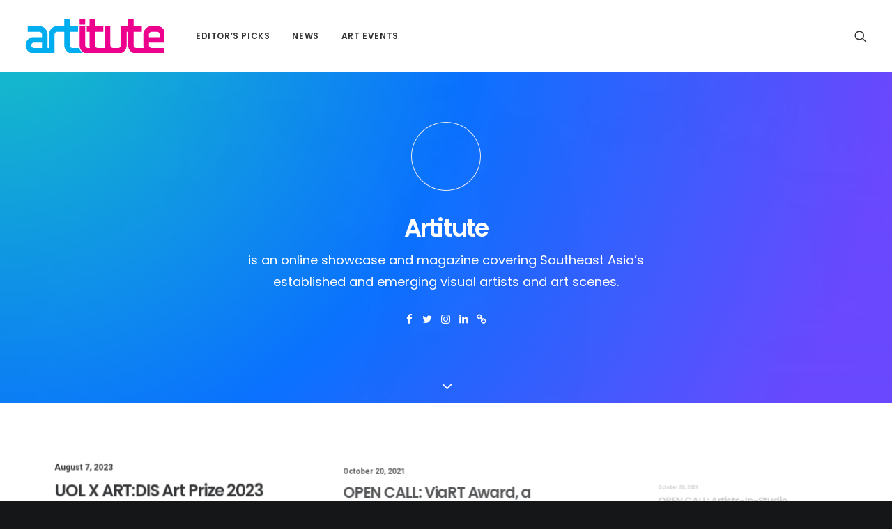

--- FILE ---
content_type: text/html; charset=UTF-8
request_url: https://www.artitute.com/author/artitute/
body_size: 14619
content:
<!DOCTYPE html>
<html class="touch" lang="en-US" xmlns="http://www.w3.org/1999/xhtml">
<head>
<meta http-equiv="Content-Type" content="text/html; charset=UTF-8">
<meta name="viewport" content="width=device-width, initial-scale=1">
<link rel="profile" href="https://gmpg.org/xfn/11">
<link rel="pingback" href="https://www.artitute.com/xmlrpc.php">

	<!-- This site is optimized with the Yoast SEO plugin v14.8.1 - https://yoast.com/wordpress/plugins/seo/ -->
	<title>Artitute, Author at Artitute - Art News | Reviews</title>
	<meta name="robots" content="index, follow" />
	<meta name="googlebot" content="index, follow, max-snippet:-1, max-image-preview:large, max-video-preview:-1" />
	<meta name="bingbot" content="index, follow, max-snippet:-1, max-image-preview:large, max-video-preview:-1" />
	<link rel="canonical" href="https://www.artitute.com/author/artitute/" />
	<link rel="next" href="https://www.artitute.com/author/artitute/page/2/" />
	<meta property="og:locale" content="en_US" />
	<meta property="og:type" content="profile" />
	<meta property="og:title" content="Artitute, Author at Artitute - Art News | Reviews" />
	<meta property="og:url" content="https://www.artitute.com/author/artitute/" />
	<meta property="og:site_name" content="Artitute - Art News | Reviews" />
	<meta property="og:image" content="https://www.artitute.com/wp-content/uploads/2020/09/600x600-500x500.gif" />
	<meta name="twitter:card" content="summary_large_image" />
	<script type="application/ld+json" class="yoast-schema-graph">{"@context":"https://schema.org","@graph":[{"@type":"Organization","@id":"https://www.artitute.com/#organization","name":"Artitute","url":"https://www.artitute.com/","sameAs":[],"logo":{"@type":"ImageObject","@id":"https://www.artitute.com/#logo","inLanguage":"en-US","url":"https://www.artitute.com/wp-content/uploads/2017/07/artitute_logo_150x100.gif","width":150,"height":100,"caption":"Artitute"},"image":{"@id":"https://www.artitute.com/#logo"}},{"@type":"WebSite","@id":"https://www.artitute.com/#website","url":"https://www.artitute.com/","name":"Artitute - Art News | Reviews","description":"Artitute.com covers the latest Contemporary Art news, reports, reviews, interviews and events in Singapore and worldwide.","publisher":{"@id":"https://www.artitute.com/#organization"},"potentialAction":[{"@type":"SearchAction","target":"https://www.artitute.com/?s={search_term_string}","query-input":"required name=search_term_string"}],"inLanguage":"en-US"},{"@type":"ProfilePage","@id":"https://www.artitute.com/author/artitute/#webpage","url":"https://www.artitute.com/author/artitute/","name":"Artitute, Author at Artitute - Art News | Reviews","isPartOf":{"@id":"https://www.artitute.com/#website"},"inLanguage":"en-US","potentialAction":[{"@type":"ReadAction","target":["https://www.artitute.com/author/artitute/"]}]},{"@type":"Person","@id":"https://www.artitute.com/#/schema/person/a72f7f07cd6282f646e60fcdbb7da560","name":"Artitute","description":"is an online showcase and magazine covering Southeast Asia\u2019s established and emerging visual artists and art scenes.","sameAs":["https://www.facebook.com/ArtituteArt","https://www.instagram.com/artitute/","https://www.linkedin.com/company/artitute/","https://twitter.com/https://twitter.com/artituteart"],"mainEntityOfPage":{"@id":"https://www.artitute.com/author/artitute/#webpage"}}]}</script>
	<!-- / Yoast SEO plugin. -->


<link rel='dns-prefetch' href='//fonts.googleapis.com' />
<link rel='dns-prefetch' href='//s.w.org' />
<link rel="alternate" type="application/rss+xml" title="Artitute - Art News | Reviews &raquo; Feed" href="https://www.artitute.com/feed/" />
<link rel="alternate" type="application/rss+xml" title="Artitute - Art News | Reviews &raquo; Comments Feed" href="https://www.artitute.com/comments/feed/" />
<link rel="alternate" type="application/rss+xml" title="Artitute - Art News | Reviews &raquo; Posts by Artitute Feed" href="https://www.artitute.com/author/artitute/feed/" />
		<!-- This site uses the Google Analytics by MonsterInsights plugin v8.10.0 - Using Analytics tracking - https://www.monsterinsights.com/ -->
							<script
				src="//www.googletagmanager.com/gtag/js?id=UA-20170895-1"  data-cfasync="false" data-wpfc-render="false" type="text/javascript" async></script>
			<script data-cfasync="false" data-wpfc-render="false" type="text/javascript">
				var mi_version = '8.10.0';
				var mi_track_user = true;
				var mi_no_track_reason = '';
				
								var disableStrs = [
															'ga-disable-UA-20170895-1',
									];

				/* Function to detect opted out users */
				function __gtagTrackerIsOptedOut() {
					for (var index = 0; index < disableStrs.length; index++) {
						if (document.cookie.indexOf(disableStrs[index] + '=true') > -1) {
							return true;
						}
					}

					return false;
				}

				/* Disable tracking if the opt-out cookie exists. */
				if (__gtagTrackerIsOptedOut()) {
					for (var index = 0; index < disableStrs.length; index++) {
						window[disableStrs[index]] = true;
					}
				}

				/* Opt-out function */
				function __gtagTrackerOptout() {
					for (var index = 0; index < disableStrs.length; index++) {
						document.cookie = disableStrs[index] + '=true; expires=Thu, 31 Dec 2099 23:59:59 UTC; path=/';
						window[disableStrs[index]] = true;
					}
				}

				if ('undefined' === typeof gaOptout) {
					function gaOptout() {
						__gtagTrackerOptout();
					}
				}
								window.dataLayer = window.dataLayer || [];

				window.MonsterInsightsDualTracker = {
					helpers: {},
					trackers: {},
				};
				if (mi_track_user) {
					function __gtagDataLayer() {
						dataLayer.push(arguments);
					}

					function __gtagTracker(type, name, parameters) {
						if (!parameters) {
							parameters = {};
						}

						if (parameters.send_to) {
							__gtagDataLayer.apply(null, arguments);
							return;
						}

						if (type === 'event') {
							
														parameters.send_to = monsterinsights_frontend.ua;
							__gtagDataLayer(type, name, parameters);
													} else {
							__gtagDataLayer.apply(null, arguments);
						}
					}

					__gtagTracker('js', new Date());
					__gtagTracker('set', {
						'developer_id.dZGIzZG': true,
											});
															__gtagTracker('config', 'UA-20170895-1', {"forceSSL":"true"} );
										window.gtag = __gtagTracker;										(function () {
						/* https://developers.google.com/analytics/devguides/collection/analyticsjs/ */
						/* ga and __gaTracker compatibility shim. */
						var noopfn = function () {
							return null;
						};
						var newtracker = function () {
							return new Tracker();
						};
						var Tracker = function () {
							return null;
						};
						var p = Tracker.prototype;
						p.get = noopfn;
						p.set = noopfn;
						p.send = function () {
							var args = Array.prototype.slice.call(arguments);
							args.unshift('send');
							__gaTracker.apply(null, args);
						};
						var __gaTracker = function () {
							var len = arguments.length;
							if (len === 0) {
								return;
							}
							var f = arguments[len - 1];
							if (typeof f !== 'object' || f === null || typeof f.hitCallback !== 'function') {
								if ('send' === arguments[0]) {
									var hitConverted, hitObject = false, action;
									if ('event' === arguments[1]) {
										if ('undefined' !== typeof arguments[3]) {
											hitObject = {
												'eventAction': arguments[3],
												'eventCategory': arguments[2],
												'eventLabel': arguments[4],
												'value': arguments[5] ? arguments[5] : 1,
											}
										}
									}
									if ('pageview' === arguments[1]) {
										if ('undefined' !== typeof arguments[2]) {
											hitObject = {
												'eventAction': 'page_view',
												'page_path': arguments[2],
											}
										}
									}
									if (typeof arguments[2] === 'object') {
										hitObject = arguments[2];
									}
									if (typeof arguments[5] === 'object') {
										Object.assign(hitObject, arguments[5]);
									}
									if ('undefined' !== typeof arguments[1].hitType) {
										hitObject = arguments[1];
										if ('pageview' === hitObject.hitType) {
											hitObject.eventAction = 'page_view';
										}
									}
									if (hitObject) {
										action = 'timing' === arguments[1].hitType ? 'timing_complete' : hitObject.eventAction;
										hitConverted = mapArgs(hitObject);
										__gtagTracker('event', action, hitConverted);
									}
								}
								return;
							}

							function mapArgs(args) {
								var arg, hit = {};
								var gaMap = {
									'eventCategory': 'event_category',
									'eventAction': 'event_action',
									'eventLabel': 'event_label',
									'eventValue': 'event_value',
									'nonInteraction': 'non_interaction',
									'timingCategory': 'event_category',
									'timingVar': 'name',
									'timingValue': 'value',
									'timingLabel': 'event_label',
									'page': 'page_path',
									'location': 'page_location',
									'title': 'page_title',
								};
								for (arg in args) {
																		if (!(!args.hasOwnProperty(arg) || !gaMap.hasOwnProperty(arg))) {
										hit[gaMap[arg]] = args[arg];
									} else {
										hit[arg] = args[arg];
									}
								}
								return hit;
							}

							try {
								f.hitCallback();
							} catch (ex) {
							}
						};
						__gaTracker.create = newtracker;
						__gaTracker.getByName = newtracker;
						__gaTracker.getAll = function () {
							return [];
						};
						__gaTracker.remove = noopfn;
						__gaTracker.loaded = true;
						window['__gaTracker'] = __gaTracker;
					})();
									} else {
										console.log("");
					(function () {
						function __gtagTracker() {
							return null;
						}

						window['__gtagTracker'] = __gtagTracker;
						window['gtag'] = __gtagTracker;
					})();
									}
			</script>
				<!-- / Google Analytics by MonsterInsights -->
				<script type="d39bd8a3ed3d7ed243afe976-text/javascript">
			window._wpemojiSettings = {"baseUrl":"https:\/\/s.w.org\/images\/core\/emoji\/13.0.0\/72x72\/","ext":".png","svgUrl":"https:\/\/s.w.org\/images\/core\/emoji\/13.0.0\/svg\/","svgExt":".svg","source":{"concatemoji":"https:\/\/www.artitute.com\/wp-includes\/js\/wp-emoji-release.min.js?ver=5.5.17"}};
			!function(e,a,t){var n,r,o,i=a.createElement("canvas"),p=i.getContext&&i.getContext("2d");function s(e,t){var a=String.fromCharCode;p.clearRect(0,0,i.width,i.height),p.fillText(a.apply(this,e),0,0);e=i.toDataURL();return p.clearRect(0,0,i.width,i.height),p.fillText(a.apply(this,t),0,0),e===i.toDataURL()}function c(e){var t=a.createElement("script");t.src=e,t.defer=t.type="text/javascript",a.getElementsByTagName("head")[0].appendChild(t)}for(o=Array("flag","emoji"),t.supports={everything:!0,everythingExceptFlag:!0},r=0;r<o.length;r++)t.supports[o[r]]=function(e){if(!p||!p.fillText)return!1;switch(p.textBaseline="top",p.font="600 32px Arial",e){case"flag":return s([127987,65039,8205,9895,65039],[127987,65039,8203,9895,65039])?!1:!s([55356,56826,55356,56819],[55356,56826,8203,55356,56819])&&!s([55356,57332,56128,56423,56128,56418,56128,56421,56128,56430,56128,56423,56128,56447],[55356,57332,8203,56128,56423,8203,56128,56418,8203,56128,56421,8203,56128,56430,8203,56128,56423,8203,56128,56447]);case"emoji":return!s([55357,56424,8205,55356,57212],[55357,56424,8203,55356,57212])}return!1}(o[r]),t.supports.everything=t.supports.everything&&t.supports[o[r]],"flag"!==o[r]&&(t.supports.everythingExceptFlag=t.supports.everythingExceptFlag&&t.supports[o[r]]);t.supports.everythingExceptFlag=t.supports.everythingExceptFlag&&!t.supports.flag,t.DOMReady=!1,t.readyCallback=function(){t.DOMReady=!0},t.supports.everything||(n=function(){t.readyCallback()},a.addEventListener?(a.addEventListener("DOMContentLoaded",n,!1),e.addEventListener("load",n,!1)):(e.attachEvent("onload",n),a.attachEvent("onreadystatechange",function(){"complete"===a.readyState&&t.readyCallback()})),(n=t.source||{}).concatemoji?c(n.concatemoji):n.wpemoji&&n.twemoji&&(c(n.twemoji),c(n.wpemoji)))}(window,document,window._wpemojiSettings);
		</script>
		<style type="text/css">
img.wp-smiley,
img.emoji {
	display: inline !important;
	border: none !important;
	box-shadow: none !important;
	height: 1em !important;
	width: 1em !important;
	margin: 0 .07em !important;
	vertical-align: -0.1em !important;
	background: none !important;
	padding: 0 !important;
}
</style>
	<link rel='stylesheet' id='litespeed-cache-dummy-css'  href='https://www.artitute.com/wp-content/plugins/litespeed-cache/assets/css/litespeed-dummy.css?ver=5.5.17' type='text/css' media='all' />
<link rel='stylesheet' id='layerslider-css'  href='https://www.artitute.com/wp-content/plugins/LayerSlider/assets/static/layerslider/css/layerslider.css?ver=6.11.7' type='text/css' media='all' />
<link rel='stylesheet' id='wp-block-library-css'  href='https://www.artitute.com/wp-includes/css/dist/block-library/style.min.css?ver=5.5.17' type='text/css' media='all' />
<link rel='stylesheet' id='wc-block-vendors-style-css'  href='https://www.artitute.com/wp-content/plugins/woocommerce/packages/woocommerce-blocks/build/vendors-style.css?ver=5.1.0' type='text/css' media='all' />
<link rel='stylesheet' id='wc-block-style-css'  href='https://www.artitute.com/wp-content/plugins/woocommerce/packages/woocommerce-blocks/build/style.css?ver=5.1.0' type='text/css' media='all' />
<link rel='stylesheet' id='contact-form-7-css'  href='https://www.artitute.com/wp-content/plugins/contact-form-7/includes/css/styles.css?ver=5.4.1' type='text/css' media='all' />
<link rel='stylesheet' id='uncodefont-google-css'  href='//fonts.googleapis.com/css?family=Poppins%3A300%2Cregular%2C500%2C600%2C700%7CDroid+Serif%3Aregular%2Citalic%2C700%2C700italic%7CPlayfair+Display%3Aregular%2Citalic%2C700%2C700italic%2C900%2C900italic%7CRoboto%3A100%2C100italic%2C300%2C300italic%2Cregular%2Citalic%2C500%2C500italic%2C700%2C700italic%2C900%2C900italic%7CQuicksand%3A300%2Cregular%2C500%2C700%7CLora%3Aregular%2Citalic%2C700%2C700italic%7CRoboto+Condensed%3A300%2C300italic%2Cregular%2Citalic%2C700%2C700italic&#038;subset=devanagari%2Clatin-ext%2Clatin%2Ccyrillic%2Cvietnamese%2Cgreek%2Ccyrillic-ext%2Cgreek-ext&#038;ver=2.5.0' type='text/css' media='all' />
<link rel='stylesheet' id='uncode-privacy-css'  href='https://www.artitute.com/wp-content/plugins/uncode-privacy/assets/css/uncode-privacy-public.css?ver=2.2.0' type='text/css' media='all' />
<style id='woocommerce-inline-inline-css' type='text/css'>
.woocommerce form .form-row .required { visibility: visible; }
</style>
<link rel='stylesheet' id='extendify-sdk-utility-classes-css'  href='https://www.artitute.com/wp-content/plugins/wp-mail-logging/lib/vendor/redux-framework/redux-core/extendify-sdk/public/build/extendify-utilities.css?ver=11.7' type='text/css' media='all' />
<link rel='stylesheet' id='newsletter-css'  href='https://www.artitute.com/wp-content/plugins/newsletter/style.css?ver=7.3.3' type='text/css' media='all' />
<style id='newsletter-inline-css' type='text/css'>
form .newsletter-widget { width: 650px padding: 5px; padding: 0.3125rem;  border: 1px solid #ebebeb; overflow: hidden;
font-size: 11px; border: none;
 }
form .newsletter-widget #n:focus { outline: none; }

</style>
<link rel='stylesheet' id='uncode-style-css'  href='https://www.artitute.com/wp-content/themes/uncode/library/css/style.css?ver=803701814' type='text/css' media='all' />
<style id='uncode-style-inline-css' type='text/css'>

@media (min-width: 960px) { .limit-width { max-width: 1200px; margin: auto;}}
.menu-primary ul.menu-smart > li > a, .menu-primary ul.menu-smart li.dropdown > a, .menu-primary ul.menu-smart li.mega-menu > a, .vmenu-container ul.menu-smart > li > a, .vmenu-container ul.menu-smart li.dropdown > a { text-transform: uppercase; }
#changer-back-color { transition: background-color 1000ms cubic-bezier(0.25, 1, 0.5, 1) !important; } #changer-back-color > div { transition: opacity 1000ms cubic-bezier(0.25, 1, 0.5, 1) !important; } body.bg-changer-init.disable-hover .main-wrapper .style-light,  body.bg-changer-init.disable-hover .main-wrapper .style-light h1,  body.bg-changer-init.disable-hover .main-wrapper .style-light h2, body.bg-changer-init.disable-hover .main-wrapper .style-light h3, body.bg-changer-init.disable-hover .main-wrapper .style-light h4, body.bg-changer-init.disable-hover .main-wrapper .style-light h5, body.bg-changer-init.disable-hover .main-wrapper .style-light h6, body.bg-changer-init.disable-hover .main-wrapper .style-light a, body.bg-changer-init.disable-hover .main-wrapper .style-dark, body.bg-changer-init.disable-hover .main-wrapper .style-dark h1, body.bg-changer-init.disable-hover .main-wrapper .style-dark h2, body.bg-changer-init.disable-hover .main-wrapper .style-dark h3, body.bg-changer-init.disable-hover .main-wrapper .style-dark h4, body.bg-changer-init.disable-hover .main-wrapper .style-dark h5, body.bg-changer-init.disable-hover .main-wrapper .style-dark h6, body.bg-changer-init.disable-hover .main-wrapper .style-dark a { transition: color 1000ms cubic-bezier(0.25, 1, 0.5, 1) !important; } body.bg-changer-init.disable-hover .main-wrapper .heading-text-highlight-inner { transition-property: right, background; transition-duration: 1000ms }
</style>
<link rel='stylesheet' id='uncode-woocommerce-css'  href='https://www.artitute.com/wp-content/themes/uncode/library/css/woocommerce.css?ver=803701814' type='text/css' media='all' />
<link rel='stylesheet' id='uncode-icons-css'  href='https://www.artitute.com/wp-content/themes/uncode/library/css/uncode-icons.css?ver=803701814' type='text/css' media='all' />
<link rel='stylesheet' id='uncode-custom-style-css'  href='https://www.artitute.com/wp-content/themes/uncode/library/css/style-custom.css?ver=803701814' type='text/css' media='all' />
<script type="d39bd8a3ed3d7ed243afe976-text/javascript" src='https://www.artitute.com/wp-includes/js/jquery/jquery.js?ver=1.12.4-wp' id='jquery-core-js'></script>
<script type="d39bd8a3ed3d7ed243afe976-text/javascript" id='layerslider-utils-js-extra'>
/* <![CDATA[ */
var LS_Meta = {"v":"6.11.7","fixGSAP":"1"};
/* ]]> */
</script>
<script type="d39bd8a3ed3d7ed243afe976-text/javascript" src='https://www.artitute.com/wp-content/plugins/LayerSlider/assets/static/layerslider/js/layerslider.utils.js?ver=6.11.7' id='layerslider-utils-js'></script>
<script type="d39bd8a3ed3d7ed243afe976-text/javascript" src='https://www.artitute.com/wp-content/plugins/LayerSlider/assets/static/layerslider/js/layerslider.kreaturamedia.jquery.js?ver=6.11.7' id='layerslider-js'></script>
<script type="d39bd8a3ed3d7ed243afe976-text/javascript" src='https://www.artitute.com/wp-content/plugins/LayerSlider/assets/static/layerslider/js/layerslider.transitions.js?ver=6.11.7' id='layerslider-transitions-js'></script>
<script type="d39bd8a3ed3d7ed243afe976-text/javascript" src='https://www.artitute.com/wp-content/plugins/google-analytics-for-wordpress/assets/js/frontend-gtag.min.js?ver=8.10.0' id='monsterinsights-frontend-script-js'></script>
<script data-cfasync="false" data-wpfc-render="false" type="text/javascript" id='monsterinsights-frontend-script-js-extra'>/* <![CDATA[ */
var monsterinsights_frontend = {"js_events_tracking":"true","download_extensions":"doc,pdf,ppt,zip,xls,docx,pptx,xlsx","inbound_paths":"[]","home_url":"https:\/\/www.artitute.com","hash_tracking":"false","ua":"UA-20170895-1","v4_id":""};/* ]]> */
</script>
<script type="d39bd8a3ed3d7ed243afe976-text/javascript" src='/wp-content/themes/uncode/library/js/ai-uncode.js' id='uncodeAI' data-home='/' data-path='/' data-breakpoints-images='258,516,720,1032,1440,2064,2880' id='ai-uncode-js'></script>
<script type="d39bd8a3ed3d7ed243afe976-text/javascript" id='uncode-init-js-extra'>
/* <![CDATA[ */
var SiteParameters = {"days":"days","hours":"hours","minutes":"minutes","seconds":"seconds","constant_scroll":"on","scroll_speed":"2","parallax_factor":"0.25","loading":"Loading\u2026","slide_name":"slide","slide_footer":"footer","ajax_url":"https:\/\/www.artitute.com\/wp-admin\/admin-ajax.php","nonce_adaptive_images":"ec2907b06b","nonce_srcset_async":"3e4eab6eca","enable_debug":"","block_mobile_videos":"","is_frontend_editor":"","mobile_parallax_allowed":"","wireframes_plugin_active":"1","sticky_elements":"off","lazyload_type":"","resize_quality":"70","register_metadata":"","bg_changer_time":"1000","update_wc_fragments":"1","optimize_shortpixel_image":"","custom_cursor_selector":"[href], .trigger-overlay, .owl-next, .owl-prev, .owl-dot, input[type=\"submit\"], button[type=\"submit\"], a[class^=\"ilightbox\"], .ilightbox-thumbnail, .ilightbox-prev, .ilightbox-next, .overlay-close, .unmodal-close, .qty-inset > span, .share-button li, .uncode-post-titles .tmb.tmb-click-area, .btn-link, .tmb-click-row .t-inside","mobile_parallax_animation":"","uncode_adaptive":"1","ai_breakpoints":"258,516,720,1032,1440,2064,2880"};
/* ]]> */
</script>
<script type="d39bd8a3ed3d7ed243afe976-text/javascript" src='https://www.artitute.com/wp-content/themes/uncode/library/js/init.js?ver=803701814' id='uncode-init-js'></script>
<meta name="generator" content="Powered by LayerSlider 6.11.7 - Multi-Purpose, Responsive, Parallax, Mobile-Friendly Slider Plugin for WordPress." />
<!-- LayerSlider updates and docs at: https://layerslider.kreaturamedia.com -->
<link rel="https://api.w.org/" href="https://www.artitute.com/wp-json/" /><link rel="alternate" type="application/json" href="https://www.artitute.com/wp-json/wp/v2/users/18" /><link rel="EditURI" type="application/rsd+xml" title="RSD" href="https://www.artitute.com/xmlrpc.php?rsd" />
<link rel="wlwmanifest" type="application/wlwmanifest+xml" href="https://www.artitute.com/wp-includes/wlwmanifest.xml" /> 
<meta name="generator" content="WordPress 5.5.17" />
<meta name="generator" content="WooCommerce 5.4.4" />

<!-- This site is using AdRotate v5.8.21 to display their advertisements - https://ajdg.solutions/ -->
<!-- AdRotate CSS -->
<style type="text/css" media="screen">
	.g { margin:0px; padding:0px; overflow:hidden; line-height:1; zoom:1; }
	.g img { height:auto; }
	.g-col { position:relative; float:left; }
	.g-col:first-child { margin-left: 0; }
	.g-col:last-child { margin-right: 0; }
	@media only screen and (max-width: 480px) {
		.g-col, .g-dyn, .g-single { width:100%; margin-left:0; margin-right:0; }
	}
</style>
<!-- /AdRotate CSS -->

<meta name="framework" content="Redux 4.3.3" />	<noscript><style>.woocommerce-product-gallery{ opacity: 1 !important; }</style></noscript>
	<style type="text/css">.recentcomments a{display:inline !important;padding:0 !important;margin:0 !important;}</style><meta name="generator" content="Powered by Slider Revolution 6.5.9 - responsive, Mobile-Friendly Slider Plugin for WordPress with comfortable drag and drop interface." />
<link rel="icon" href="https://www.artitute.com/wp-content/uploads/2017/11/favicon32x32.gif" sizes="32x32" />
<link rel="icon" href="https://www.artitute.com/wp-content/uploads/2017/11/favicon32x32.gif" sizes="192x192" />
<link rel="apple-touch-icon" href="https://www.artitute.com/wp-content/uploads/2017/11/favicon32x32.gif" />
<meta name="msapplication-TileImage" content="https://www.artitute.com/wp-content/uploads/2017/11/favicon32x32.gif" />
<script type="d39bd8a3ed3d7ed243afe976-text/javascript">function setREVStartSize(e){
			//window.requestAnimationFrame(function() {				 
				window.RSIW = window.RSIW===undefined ? window.innerWidth : window.RSIW;	
				window.RSIH = window.RSIH===undefined ? window.innerHeight : window.RSIH;	
				try {								
					var pw = document.getElementById(e.c).parentNode.offsetWidth,
						newh;
					pw = pw===0 || isNaN(pw) ? window.RSIW : pw;
					e.tabw = e.tabw===undefined ? 0 : parseInt(e.tabw);
					e.thumbw = e.thumbw===undefined ? 0 : parseInt(e.thumbw);
					e.tabh = e.tabh===undefined ? 0 : parseInt(e.tabh);
					e.thumbh = e.thumbh===undefined ? 0 : parseInt(e.thumbh);
					e.tabhide = e.tabhide===undefined ? 0 : parseInt(e.tabhide);
					e.thumbhide = e.thumbhide===undefined ? 0 : parseInt(e.thumbhide);
					e.mh = e.mh===undefined || e.mh=="" || e.mh==="auto" ? 0 : parseInt(e.mh,0);		
					if(e.layout==="fullscreen" || e.l==="fullscreen") 						
						newh = Math.max(e.mh,window.RSIH);					
					else{					
						e.gw = Array.isArray(e.gw) ? e.gw : [e.gw];
						for (var i in e.rl) if (e.gw[i]===undefined || e.gw[i]===0) e.gw[i] = e.gw[i-1];					
						e.gh = e.el===undefined || e.el==="" || (Array.isArray(e.el) && e.el.length==0)? e.gh : e.el;
						e.gh = Array.isArray(e.gh) ? e.gh : [e.gh];
						for (var i in e.rl) if (e.gh[i]===undefined || e.gh[i]===0) e.gh[i] = e.gh[i-1];
											
						var nl = new Array(e.rl.length),
							ix = 0,						
							sl;					
						e.tabw = e.tabhide>=pw ? 0 : e.tabw;
						e.thumbw = e.thumbhide>=pw ? 0 : e.thumbw;
						e.tabh = e.tabhide>=pw ? 0 : e.tabh;
						e.thumbh = e.thumbhide>=pw ? 0 : e.thumbh;					
						for (var i in e.rl) nl[i] = e.rl[i]<window.RSIW ? 0 : e.rl[i];
						sl = nl[0];									
						for (var i in nl) if (sl>nl[i] && nl[i]>0) { sl = nl[i]; ix=i;}															
						var m = pw>(e.gw[ix]+e.tabw+e.thumbw) ? 1 : (pw-(e.tabw+e.thumbw)) / (e.gw[ix]);					
						newh =  (e.gh[ix] * m) + (e.tabh + e.thumbh);
					}
					var el = document.getElementById(e.c);
					if (el!==null && el) el.style.height = newh+"px";					
					el = document.getElementById(e.c+"_wrapper");
					if (el!==null && el) {
						el.style.height = newh+"px";
						el.style.display = "block";
					}
				} catch(e){
					console.log("Failure at Presize of Slider:" + e)
				}					   
			//});
		  };</script>
<noscript><style> .wpb_animate_when_almost_visible { opacity: 1; }</style></noscript></head>
<body class="archive author author-artitute author-18 wp-custom-logo  style-color-wayh-bg theme-uncode woocommerce-no-js group-blog hormenu-position-left megamenu-full-submenu hmenu hmenu-position-left header-full-width main-center-align menu-mobile-animated menu-mobile-transparent menu-mobile-centered wc-zoom-enabled mobile-parallax-not-allowed ilb-no-bounce unreg uncode-wc-single-product-slider-enabled qw-body-scroll-disabled uncode-sidecart-mobile-disabled wpb-js-composer js-comp-ver-6.7.0 vc_responsive" data-border="0">
		<div class="body-borders" data-border="0"><div class="top-border body-border-shadow"></div><div class="right-border body-border-shadow"></div><div class="bottom-border body-border-shadow"></div><div class="left-border body-border-shadow"></div><div class="top-border style-light-bg"></div><div class="right-border style-light-bg"></div><div class="bottom-border style-light-bg"></div><div class="left-border style-light-bg"></div></div>	<div class="box-wrapper">
		<div class="box-container">
		<script type="d39bd8a3ed3d7ed243afe976-text/javascript" id="initBox">UNCODE.initBox();</script>
		<div class="menu-wrapper menu-shrink menu-sticky menu-no-arrows">
													
													<header id="masthead" class="navbar menu-primary menu-light submenu-dark menu-transparent menu-add-padding style-light-original menu-absolute menu-animated menu-with-logo">
														<div class="menu-container menu-hide style-color-xsdn-bg menu-no-borders">
															<div class="row-menu">
																<div class="row-menu-inner">
																	<div id="logo-container-mobile" class="col-lg-0 logo-container middle">
																		<div id="main-logo" class="navbar-header style-light">
																			<a href="https://www.artitute.com" class="navbar-brand"><div class="logo-customizer"><img src="https://www.artitute.com/wp-content/uploads/2022/01/Artitute_hp_logo.png" alt="Artitute - Art News | Reviews" width="200" height="49" /></div></a>
																		</div>
																		<div class="mmb-container"><div class="mobile-additional-icons"></div><div class="mobile-menu-button mobile-menu-button-light lines-button"><span class="lines"><span></span></span></div></div>
																	</div>
																	<div class="col-lg-12 main-menu-container middle">
																		<div class="menu-horizontal">
																			<div class="menu-horizontal-inner">
																				<div class="nav navbar-nav navbar-main navbar-nav-first"><ul id="menu-top-nav-main-navigation" class="menu-primary-inner menu-smart sm"><li id="menu-item-13554" class="menu-item menu-item-type-taxonomy menu-item-object-category menu-item-13554 menu-item-link"><a title="Editor&#039;s Picks" href="https://www.artitute.com/category/editors-picks/">Editor&#8217;s Picks<i class="fa fa-angle-right fa-dropdown"></i></a></li>
<li id="menu-item-13597" class="menu-item menu-item-type-taxonomy menu-item-object-category menu-item-has-children menu-item-13597 dropdown menu-item-link"><a title="News" href="https://www.artitute.com/category/art-news/" data-toggle="dropdown" class="dropdown-toggle" data-type="title">News<i class="fa fa-angle-down fa-dropdown"></i></a>
<ul role="menu" class="drop-menu">
	<li id="menu-item-13559" class="menu-item menu-item-type-taxonomy menu-item-object-category menu-item-13559"><a title="Features" href="https://www.artitute.com/category/art-features/">Features<i class="fa fa-angle-right fa-dropdown"></i></a></li>
	<li id="menu-item-86370" class="menu-item menu-item-type-taxonomy menu-item-object-category menu-item-86370"><a title="Interviews" href="https://www.artitute.com/category/art-interviews/">Interviews<i class="fa fa-angle-right fa-dropdown"></i></a></li>
	<li id="menu-item-13557" class="menu-item menu-item-type-taxonomy menu-item-object-category menu-item-13557"><a title="Art News" href="https://www.artitute.com/category/art-news/">Art News<i class="fa fa-angle-right fa-dropdown"></i></a></li>
	<li id="menu-item-13740" class="menu-item menu-item-type-taxonomy menu-item-object-category menu-item-13740"><a title="Open Calls" href="https://www.artitute.com/category/open-calls/">Open Calls<i class="fa fa-angle-right fa-dropdown"></i></a></li>
	<li id="menu-item-13560" class="menu-item menu-item-type-taxonomy menu-item-object-category menu-item-13560"><a title="Art Finds" href="https://www.artitute.com/category/art-finds/">Art Finds<i class="fa fa-angle-right fa-dropdown"></i></a></li>
</ul>
</li>
<li id="menu-item-15342" class="menu-item menu-item-type-taxonomy menu-item-object-category menu-item-has-children menu-item-15342 dropdown menu-item-link"><a title="Art Events" href="https://www.artitute.com/category/art-events/" data-toggle="dropdown" class="dropdown-toggle" data-type="title">Art Events<i class="fa fa-angle-down fa-dropdown"></i></a>
<ul role="menu" class="drop-menu">
	<li id="menu-item-17423" class="menu-item menu-item-type-taxonomy menu-item-object-category menu-item-17423"><a title="Art Fairs" href="https://www.artitute.com/category/art-events/art-fairs/">Art Fairs<i class="fa fa-angle-right fa-dropdown"></i></a></li>
	<li id="menu-item-17407" class="menu-item menu-item-type-taxonomy menu-item-object-category menu-item-17407"><a title="Exhibition" href="https://www.artitute.com/category/art-events/exhibition/">Exhibition<i class="fa fa-angle-right fa-dropdown"></i></a></li>
	<li id="menu-item-17424" class="menu-item menu-item-type-taxonomy menu-item-object-category menu-item-17424"><a title="Festivals" href="https://www.artitute.com/category/art-events/festivals/">Festivals<i class="fa fa-angle-right fa-dropdown"></i></a></li>
	<li id="menu-item-17409" class="menu-item menu-item-type-taxonomy menu-item-object-category menu-item-17409"><a title="Performance" href="https://www.artitute.com/category/art-events/performance/">Performance<i class="fa fa-angle-right fa-dropdown"></i></a></li>
	<li id="menu-item-17408" class="menu-item menu-item-type-taxonomy menu-item-object-category menu-item-17408"><a title="Talks" href="https://www.artitute.com/category/art-events/talks/">Talks<i class="fa fa-angle-right fa-dropdown"></i></a></li>
	<li id="menu-item-17410" class="menu-item menu-item-type-taxonomy menu-item-object-category menu-item-17410"><a title="Workshops" href="https://www.artitute.com/category/art-events/workshops/">Workshops<i class="fa fa-angle-right fa-dropdown"></i></a></li>
</ul>
</li>
</ul></div><div class="nav navbar-nav navbar-nav-last"><ul class="menu-smart sm menu-icons"><li class="menu-item-link search-icon style-light dropdown "><a href="#" class="trigger-overlay search-icon" data-area="search" data-container="box-container">
													<i class="fa fa-search3"></i><span class="desktop-hidden"><span>Search</span></span><i class="fa fa-angle-down fa-dropdown desktop-hidden"></i>
													</a><ul role="menu" class="drop-menu desktop-hidden">
														<li>
															<form class="search ccc" method="get" action="https://www.artitute.com/">
																<input type="search" class="search-field no-livesearch" placeholder="Search…" value="" name="s" title="Search…" /></form>
														</li>
													</ul></li></ul></div></div>
																		</div>
																	</div>
																</div>
															</div>
														</div>
													</header>
												</div>			<script type="d39bd8a3ed3d7ed243afe976-text/javascript" id="fixMenuHeight">UNCODE.fixMenuHeight();</script>
			<div class="main-wrapper">
				<div class="main-container">
					<div class="page-wrapper">
						<div class="sections-container">
<div id="page-header"><div class="header-wrapper header-uncode-block">
									<div data-parent="true" class="vc_row style-color-105898-bg row-container with-parallax" id="row-unique-0"><div class="row-background background-element">
											<div class="background-wrapper">
												<div class="background-inner adaptive-async" style="background-image: url(https://www.artitute.com/wp-content/uploads/2019/10/image-placeholder-3-min-uai-258x172.jpg);background-repeat: no-repeat;background-position: center center;background-size: cover;" data-uniqueid="15042-311567" data-guid="https://www.artitute.com/wp-content/uploads/2019/10/image-placeholder-3-min.jpg" data-path="2019/10/image-placeholder-3-min.jpg" data-width="1920" data-height="1280" data-singlew="12" data-singleh="null" data-crop=""></div>
												<div class="block-bg-overlay style-color-105898-bg" style="opacity: 0.96;"></div>
											</div>
										</div><div class="row double-top-padding double-bottom-padding single-h-padding limit-width row-parent row-header" data-height-ratio="50"><div class="wpb_row row-inner"><div class="wpb_column pos-middle pos-center align_center column_parent col-lg-12 single-internal-gutter"><div class="uncol style-dark font-762333"  ><div class="uncoltable"><div class="uncell" ><div class="uncont no-block-padding col-custom-width" style="max-width:696px;"><div class="author-profile el-author-profile author-profile-box-top  has-thumb" ><div class="uncode-avatar-wrapper single-media uncode-single-media" style="width: 100px"><div class="single-wrapper" style="max-width: 100px"><div class="uncode-single-media-wrapper single-advanced"><div class="tmb  img-circle tmb-bordered tmb-media-first tmb-light tmb-img-ratio tmb-content-under tmb-media-last tmb-no-bg" ><div class="t-inside" ><div class="t-entry-visual"><div class="t-entry-visual-tc"><div class="t-entry-visual-cont"><div class="dummy" style="padding-top: 100%;"></div><div class="t-entry-visual-overlay"><div class="t-entry-visual-overlay-in " style="opacity: 0;"></div></div></div>
					</div>
				</div></div></div></div></div></div><div class="author-profile-content"><h1 class="font-762333 h1 fontspace-111509"><span>Artitute</span></h1><div class="author-profile-bio text-lead text-top-reduced"><p>is an online showcase and magazine covering Southeast Asia’s established and emerging visual artists and art scenes.</p>
</div><div class="contact-methods contact-methods-userid-18">
				<ul>
					<li class="contact-method-facebook"><a href="https://www.facebook.com/ArtituteArt" target="_blank"><i class="fa fa-facebook"></i></a></li><li class="contact-method-twitter"><a href="https://twitter.com/artituteart" target="_blank"><i class="fa fa-twitter"></i></a></li><li class="contact-method-instagram"><a href="https://www.instagram.com/artitute/" target="_blank"><i class="fa fa-instagram"></i></a></li><li class="contact-method-linkedin"><a href="https://www.linkedin.com/company/artitute/" target="_blank"><i class="fa fa-linkedin"></i></a></li><li class="contact-method-link"><a href="http://68.183.232.156" target="_blank"><i class="fa fa-link"></i></a></li>
				</ul>
			</div></div></div><div class="empty-space empty-single tablet-hidden mobile-hidden" ><span class="empty-space-inner"></span></div>
</div></div></div></div></div><script id="script-row-unique-0" data-row="script-row-unique-0" type="d39bd8a3ed3d7ed243afe976-text/javascript" class="vc_controls">UNCODE.initRow(document.getElementById("row-unique-0"));</script></div></div></div><div class="header-scrolldown style-light"><i class="fa fa-angle-down"></i></div></div></div><script type="d39bd8a3ed3d7ed243afe976-text/javascript">UNCODE.initHeader();</script><div class="page-body style-color-xsdn-bg">
          <div class="post-wrapper">
          	<div class="post-body"><div class="post-content un-no-sidebar-layout"><div data-parent="true" class="vc_row row-container" id="row-unique-1"><div class="row double-top-padding double-bottom-padding single-h-padding limit-width row-parent"><div class="wpb_row row-inner"><div class="wpb_column pos-top pos-center align_left column_parent col-lg-12 single-internal-gutter"><div class="uncol style-light"  ><div class="uncoltable"><div class="uncell no-block-padding" ><div class="uncont"><div id="index-1746509884" class="isotope-system isotope-general-light" >
									<div class="isotope-wrapper double-gutter">			<div class="isotope-container isotope-layout style-masonry isotope-pagination" data-type="masonry" data-layout="fitRows" data-lg="900" data-md="600" data-sm="480" data-vp-height="">			<div class="tmb atc-typography-inherit tmb-iso-w4 tmb-iso-h4 tmb-light tmb-overlay-text-anim tmb-reveal-bottom tmb-overlay-anim tmb-content-left tmb-content-mobile-center  grid-cat-295 grid-cat-249 grid-cat-2936 tmb-id-86192 tmb-img-ratio tmb-only-text tmb-content-under tmb-no-bg" ><div class="t-inside animate_when_almost_visible zoom-in" data-delay="200"><div class="t-entry-text">
									<div class="t-entry-text-tc no-block-padding"><div class="t-entry"><p class="t-entry-meta"><span class="t-entry-date">August 7, 2023</span></p><h3 class="t-entry-title font-762333 h3 fontspace-111509"><a href="https://www.artitute.com/uol-x-artdis-art-prize-2023-winners-unveiled/" target="_self">UOL X ART:DIS Art Prize 2023 Winners Unveiled!</a></h3><div class="t-entry-excerpt "><p>Four remarkable individuals have emerged as the winners of the inaugural UOL X ART:DIS Art Prize 2023, Singapore’s first comprehensive art prize that recognises all stages of…</p></div><hr /><p class="t-entry-comments entry-small"><span class="extras"><a class="extras-wrap" href="https://www.artitute.com/uol-x-artdis-art-prize-2023-winners-unveiled/#respond" title="title"><i class="fa fa-speech-bubble"></i><span>0 Comments</span></a><span class="extras-wrap"><i class="fa fa-watch"></i><span>12 Minutes</span></span></span></p></div></div>
							</div></div></div><div class="tmb atc-typography-inherit tmb-iso-w4 tmb-iso-h4 tmb-light tmb-overlay-text-anim tmb-reveal-bottom tmb-overlay-anim tmb-content-left tmb-content-mobile-center  grid-cat-294 tmb-id-85527 tmb-img-ratio tmb-only-text tmb-content-under tmb-no-bg" ><div class="t-inside animate_when_almost_visible zoom-in" data-delay="200"><div class="t-entry-text">
									<div class="t-entry-text-tc no-block-padding"><div class="t-entry"><p class="t-entry-meta"><span class="t-entry-date">October 20, 2021</span></p><h3 class="t-entry-title font-762333 h3 fontspace-111509"><a href="https://www.artitute.com/open-call-viart-award/" target="_self">OPEN CALL: ViaRT Award, a Children Recycled Art Competition</a></h3><div class="t-entry-excerpt "></div><hr /><p class="t-entry-comments entry-small"><span class="extras"><a class="extras-wrap" href="https://www.artitute.com/open-call-viart-award/#respond" title="title"><i class="fa fa-speech-bubble"></i><span>0 Comments</span></a><span class="extras-wrap"><i class="fa fa-watch"></i><span>2 Minutes</span></span></span></p></div></div>
							</div></div></div><div class="tmb atc-typography-inherit tmb-iso-w4 tmb-iso-h4 tmb-light tmb-overlay-text-anim tmb-reveal-bottom tmb-overlay-anim tmb-content-left tmb-content-mobile-center  grid-cat-294 tmb-id-85522 tmb-img-ratio tmb-only-text tmb-content-under tmb-no-bg" ><div class="t-inside animate_when_almost_visible zoom-in" data-delay="200"><div class="t-entry-text">
									<div class="t-entry-text-tc no-block-padding"><div class="t-entry"><p class="t-entry-meta"><span class="t-entry-date">October 20, 2021</span></p><h3 class="t-entry-title font-762333 h3 fontspace-111509"><a href="https://www.artitute.com/open-call-art-wonderland-2022/" target="_self">OPEN CALL: Artists-In-Studio Residency programme by Art Wonderland (2022)</a></h3><div class="t-entry-excerpt "></div><hr /><p class="t-entry-comments entry-small"><span class="extras"><a class="extras-wrap" href="https://www.artitute.com/open-call-art-wonderland-2022/#respond" title="title"><i class="fa fa-speech-bubble"></i><span>0 Comments</span></a><span class="extras-wrap"><i class="fa fa-watch"></i><span>1 Minutes</span></span></span></p></div></div>
							</div></div></div>		</div>
	

	</div>		</div>
</div></div></div></div></div><script id="script-row-unique-1" data-row="script-row-unique-1" type="d39bd8a3ed3d7ed243afe976-text/javascript" class="vc_controls">UNCODE.initRow(document.getElementById("row-unique-1"));</script></div></div></div></div></div><div class="row-container row-navigation row-navigation-light">
		  					<div class="row row-parent style-light">
									<ul class='pagination'><li class="page-prev"><span class="btn btn-link btn-icon-left btn-disable-hover"><i class="fa fa-angle-left"></i></span></li><li><span class="btn-container"><span aria-current="page" class="page-numbers current">1</span></span></li><li><span class="btn-container"><a class="page-numbers" href="https://www.artitute.com/author/artitute/page/2/">2</a></span></li><li><span class="btn-container"><a class="page-numbers" href="https://www.artitute.com/author/artitute/page/3/">3</a></span></li><li><span class="btn-container"><span class="page-numbers dots">&hellip;</span></span></li><li><span class="btn-container"><a class="page-numbers" href="https://www.artitute.com/author/artitute/page/205/">205</a></span></li><li class="page-next"><a href="https://www.artitute.com/author/artitute/page/2/" class="btn btn-link text-default-color btn-icon-right"><i class="fa fa-angle-right"></i></a></li></ul><!-- .pagination -->
								</div>
							</div>
          </div>
        </div>								</div><!-- sections container -->
							</div><!-- page wrapper -->
												<footer id="colophon" class="site-footer">
							<div data-parent="true" class="vc_row style-color-wayh-bg row-container" id="row-unique-2"><div class="row unequal col-half-gutter single-top-padding single-bottom-padding single-h-padding limit-width row-parent"><div class="wpb_row row-inner"><div class="wpb_column pos-top pos-center align_left column_parent col-lg-12 double-internal-gutter"><div class="uncol style-dark"  ><div class="uncoltable"><div class="uncell no-block-padding" ><div class="uncont"><div class="vc_row row-internal row-container"><div class="row row-child"><div class="wpb_row row-inner"><div class="wpb_column pos-top pos-center align_left align_center_mobile column_child col-lg-3 col-md-33 col-sm-100 single-internal-gutter"><div class="uncol style-dark" ><div class="uncoltable"><div class="uncell no-block-padding" ><div class="uncont"><div class="uncode-wrapper uncode-list" >11 Beach Road,
Level 3, Unit 1,
Crasco Building,
Singapore 189675</div></div></div></div></div></div><div class="wpb_column pos-top pos-center align_left column_child col-lg-3 col-md-33 col-sm-50 col-sm-clear single-internal-gutter"><div class="uncol style-dark" ><div class="uncoltable"><div class="uncell no-block-padding" ><div class="uncont"><div class="uncode-wrapper uncode-list" >
<ul class="icons">
 	<li><i class="fa fa-arrow-right3"></i><a href="https://www.artitute.com/about-artitute/">About Us</a></li>
 	<li><i class="fa fa-arrow-right3"></i><a href="/cdn-cgi/l/email-protection#4d28233c38243f24283e0d2c3f392439383928632e2220" target="_blank" rel="noopener noreferrer">Contact</a></li>
 	<li><i class="fa fa-arrow-right3"></i><a href="https://www.artitute.com/join/">Career</a></li>
</ul>
</div></div></div></div></div></div><div class="wpb_column pos-top pos-center align_left column_child col-lg-3 col-md-33 col-sm-50 col-sm-clear single-internal-gutter"><div class="uncol style-dark" ><div class="uncoltable"><div class="uncell no-block-padding" ><div class="uncont"><div class="uncode-wrapper uncode-list" >
<ul class="icons">
 	<li><i class="fa fa-arrow-right3"></i><a href="https://www.artitute.com/privacy-policies/">Privacy Policy</a></li>
</ul>
</div></div></div></div></div></div><div class="wpb_column pos-top pos-center align_right align_center_tablet align_center_mobile column_child col-lg-3 col-md-clear col-sm-clear single-internal-gutter"><div class="uncol style-dark" ><div class="uncoltable"><div class="uncell no-block-padding" ><div class="uncont"><div class="uncode-vc-social"><div class="social-icon icon-box icon-box-top icon-inline" ><a href="https://www.facebook.com/" target="_blank"><i class="fa fa-social-facebook"></i></a></div><div class="social-icon icon-box icon-box-top icon-inline" ><a href="https://twitter.com/" target="_blank"><i class="fa fa-social-twitter"></i></a></div><div class="social-icon icon-box icon-box-top icon-inline" ><a href="https://www.pinterest.com" target="_blank"><i class="fa fa-social-pinterest"></i></a></div><div class="social-icon icon-box icon-box-top icon-inline" ><a href="https://dribbble.com" target="_blank"><i class="fa fa-social-dribbble"></i></a></div><div class="social-icon icon-box icon-box-top icon-inline" ><a href="https://www.linkedin.com/" target="_blank"><i class="fa fa-social-linkedin"></i></a></div></div></div></div></div></div></div></div></div></div><div class="uncode_text_column" ><p>© 2023 Artitute &#8211; Art News | Reviews. All rights reserved</p>
</div></div></div></div></div></div><script data-cfasync="false" src="/cdn-cgi/scripts/5c5dd728/cloudflare-static/email-decode.min.js"></script><script id="script-row-unique-2" data-row="script-row-unique-2" type="d39bd8a3ed3d7ed243afe976-text/javascript" class="vc_controls">UNCODE.initRow(document.getElementById("row-unique-2"));</script></div></div></div>						</footer>
																	</div><!-- main container -->
				</div><!-- main wrapper -->
							</div><!-- box container -->
					</div><!-- box wrapper -->
		<div class="style-light footer-scroll-top"><a href="#" class="scroll-top"><i class="fa fa-angle-up fa-stack btn-default btn-hover-nobg"></i></a></div>
					<div class="overlay overlay-sequential style-dark style-dark-bg overlay-search" data-area="search" data-container="box-container">
				<div class="mmb-container"><div class="menu-close-search mobile-menu-button menu-button-offcanvas mobile-menu-button-dark lines-button overlay-close close" data-area="search" data-container="box-container"><span class="lines"></span></div></div>
				<div class="search-container"><form action="https://www.artitute.com/" method="get">
	<div class="search-container-inner">
		<input type="search" class="search-field form-fluid no-livesearch" placeholder="Search…" value="" name="s" title="Search for:">
		<i class="fa fa-search3"></i>

			</div>
</form>
</div>
			</div>
		
	
		<script type="d39bd8a3ed3d7ed243afe976-text/javascript">
			window.RS_MODULES = window.RS_MODULES || {};
			window.RS_MODULES.modules = window.RS_MODULES.modules || {};
			window.RS_MODULES.waiting = window.RS_MODULES.waiting || [];
			window.RS_MODULES.defered = true;
			window.RS_MODULES.moduleWaiting = window.RS_MODULES.moduleWaiting || {};
			window.RS_MODULES.type = 'compiled';
		</script>
		<div class="gdpr-overlay"></div><div class="gdpr gdpr-privacy-preferences" data-nosnippet="true">
	<div class="gdpr-wrapper">
		<form method="post" class="gdpr-privacy-preferences-frm" action="https://www.artitute.com/wp-admin/admin-post.php">
			<input type="hidden" name="action" value="uncode_privacy_update_privacy_preferences">
			<input type="hidden" id="update-privacy-preferences-nonce" name="update-privacy-preferences-nonce" value="cb7950222b" /><input type="hidden" name="_wp_http_referer" value="/author/artitute/" />			<header>
				<div class="gdpr-box-title">
					<h3>Privacy Preference Center</h3>
					<span class="gdpr-close"></span>
				</div>
			</header>
			<div class="gdpr-content">
				<div class="gdpr-tab-content">
					<div class="gdpr-consent-management gdpr-active">
						<header>
							<h4>Privacy Preferences</h4>
						</header>
						<div class="gdpr-info">
							<p></p>
													</div>
					</div>
				</div>
			</div>
			<footer>
				<input type="submit" class="btn-accent btn-flat" value="Save Preferences">
								<input type="hidden" id="uncode_privacy_save_cookies_from_banner" name="uncode_privacy_save_cookies_from_banner" value="false">
				<input type="hidden" id="uncode_privacy_save_cookies_from_banner_button" name="uncode_privacy_save_cookies_from_banner_button" value="">
							</footer>
		</form>
	</div>
</div>
<script type="text/html" id="wpb-modifications"></script>	<script type="d39bd8a3ed3d7ed243afe976-text/javascript">
		(function () {
			var c = document.body.className;
			c = c.replace(/woocommerce-no-js/, 'woocommerce-js');
			document.body.className = c;
		})();
	</script>
	<link rel='stylesheet' id='rs-plugin-settings-css'  href='https://www.artitute.com/wp-content/plugins/revslider/public/assets/css/rs6.css?ver=6.5.9' type='text/css' media='all' />
<style id='rs-plugin-settings-inline-css' type='text/css'>
#rs-demo-id {}
</style>
<script type="d39bd8a3ed3d7ed243afe976-text/javascript" id='clicktrack-adrotate-js-extra'>
/* <![CDATA[ */
var click_object = {"ajax_url":"https:\/\/www.artitute.com\/wp-admin\/admin-ajax.php"};
/* ]]> */
</script>
<script type="d39bd8a3ed3d7ed243afe976-text/javascript" src='https://www.artitute.com/wp-content/plugins/adrotate/library/jquery.adrotate.clicktracker.js' id='clicktrack-adrotate-js'></script>
<script type="d39bd8a3ed3d7ed243afe976-text/javascript" src='https://www.artitute.com/wp-includes/js/dist/vendor/wp-polyfill.min.js?ver=7.4.4' id='wp-polyfill-js'></script>
<script type="d39bd8a3ed3d7ed243afe976-text/javascript" id='wp-polyfill-js-after'>
( 'fetch' in window ) || document.write( '<script src="https://www.artitute.com/wp-includes/js/dist/vendor/wp-polyfill-fetch.min.js?ver=3.0.0"></scr' + 'ipt>' );( document.contains ) || document.write( '<script src="https://www.artitute.com/wp-includes/js/dist/vendor/wp-polyfill-node-contains.min.js?ver=3.42.0"></scr' + 'ipt>' );( window.DOMRect ) || document.write( '<script src="https://www.artitute.com/wp-includes/js/dist/vendor/wp-polyfill-dom-rect.min.js?ver=3.42.0"></scr' + 'ipt>' );( window.URL && window.URL.prototype && window.URLSearchParams ) || document.write( '<script src="https://www.artitute.com/wp-includes/js/dist/vendor/wp-polyfill-url.min.js?ver=3.6.4"></scr' + 'ipt>' );( window.FormData && window.FormData.prototype.keys ) || document.write( '<script src="https://www.artitute.com/wp-includes/js/dist/vendor/wp-polyfill-formdata.min.js?ver=3.0.12"></scr' + 'ipt>' );( Element.prototype.matches && Element.prototype.closest ) || document.write( '<script src="https://www.artitute.com/wp-includes/js/dist/vendor/wp-polyfill-element-closest.min.js?ver=2.0.2"></scr' + 'ipt>' );
</script>
<script type="d39bd8a3ed3d7ed243afe976-text/javascript" id='contact-form-7-js-extra'>
/* <![CDATA[ */
var wpcf7 = {"api":{"root":"https:\/\/www.artitute.com\/wp-json\/","namespace":"contact-form-7\/v1"},"cached":"1"};
/* ]]> */
</script>
<script type="d39bd8a3ed3d7ed243afe976-text/javascript" src='https://www.artitute.com/wp-content/plugins/contact-form-7/includes/js/index.js?ver=5.4.1' id='contact-form-7-js'></script>
<script type="d39bd8a3ed3d7ed243afe976-text/javascript" src='https://www.artitute.com/wp-content/plugins/revslider/public/assets/js/rbtools.min.js?ver=6.5.9' defer async id='tp-tools-js'></script>
<script type="d39bd8a3ed3d7ed243afe976-text/javascript" src='https://www.artitute.com/wp-content/plugins/revslider/public/assets/js/rs6.min.js?ver=6.5.9' defer async id='revmin-js'></script>
<script type="d39bd8a3ed3d7ed243afe976-text/javascript" src='https://www.artitute.com/wp-content/plugins/uncode-privacy/assets/js/js-cookie.min.js?ver=2.2.0' id='js-cookie-js'></script>
<script type="d39bd8a3ed3d7ed243afe976-text/javascript" id='uncode-privacy-js-extra'>
/* <![CDATA[ */
var Uncode_Privacy_Parameters = {"accent_color":"#006cff"};
/* ]]> */
</script>
<script type="d39bd8a3ed3d7ed243afe976-text/javascript" src='https://www.artitute.com/wp-content/plugins/uncode-privacy/assets/js/uncode-privacy-public.min.js?ver=2.2.0' id='uncode-privacy-js'></script>
<script type="d39bd8a3ed3d7ed243afe976-text/javascript" src='https://www.artitute.com/wp-content/plugins/woocommerce/assets/js/jquery-blockui/jquery.blockUI.min.js?ver=2.70' id='jquery-blockui-js'></script>
<script type="d39bd8a3ed3d7ed243afe976-text/javascript" id='woocommerce-js-extra'>
/* <![CDATA[ */
var woocommerce_params = {"ajax_url":"\/wp-admin\/admin-ajax.php","wc_ajax_url":"\/?wc-ajax=%%endpoint%%"};
/* ]]> */
</script>
<script type="d39bd8a3ed3d7ed243afe976-text/javascript" src='https://www.artitute.com/wp-content/plugins/woocommerce/assets/js/frontend/woocommerce.min.js?ver=5.4.4' id='woocommerce-js'></script>
<script type="d39bd8a3ed3d7ed243afe976-text/javascript" id='wc-cart-fragments-js-extra'>
/* <![CDATA[ */
var wc_cart_fragments_params = {"ajax_url":"\/wp-admin\/admin-ajax.php","wc_ajax_url":"\/?wc-ajax=%%endpoint%%","cart_hash_key":"wc_cart_hash_cfe55c7e2a598dbc18f497da8fa20fd6","fragment_name":"wc_fragments_cfe55c7e2a598dbc18f497da8fa20fd6","request_timeout":"5000"};
/* ]]> */
</script>
<script type="d39bd8a3ed3d7ed243afe976-text/javascript" src='https://www.artitute.com/wp-content/plugins/woocommerce/assets/js/frontend/cart-fragments.min.js?ver=5.4.4' id='wc-cart-fragments-js'></script>
<script type="d39bd8a3ed3d7ed243afe976-text/javascript" id='mediaelement-core-js-before'>
var mejsL10n = {"language":"en","strings":{"mejs.download-file":"Download File","mejs.install-flash":"You are using a browser that does not have Flash player enabled or installed. Please turn on your Flash player plugin or download the latest version from https:\/\/get.adobe.com\/flashplayer\/","mejs.fullscreen":"Fullscreen","mejs.play":"Play","mejs.pause":"Pause","mejs.time-slider":"Time Slider","mejs.time-help-text":"Use Left\/Right Arrow keys to advance one second, Up\/Down arrows to advance ten seconds.","mejs.live-broadcast":"Live Broadcast","mejs.volume-help-text":"Use Up\/Down Arrow keys to increase or decrease volume.","mejs.unmute":"Unmute","mejs.mute":"Mute","mejs.volume-slider":"Volume Slider","mejs.video-player":"Video Player","mejs.audio-player":"Audio Player","mejs.captions-subtitles":"Captions\/Subtitles","mejs.captions-chapters":"Chapters","mejs.none":"None","mejs.afrikaans":"Afrikaans","mejs.albanian":"Albanian","mejs.arabic":"Arabic","mejs.belarusian":"Belarusian","mejs.bulgarian":"Bulgarian","mejs.catalan":"Catalan","mejs.chinese":"Chinese","mejs.chinese-simplified":"Chinese (Simplified)","mejs.chinese-traditional":"Chinese (Traditional)","mejs.croatian":"Croatian","mejs.czech":"Czech","mejs.danish":"Danish","mejs.dutch":"Dutch","mejs.english":"English","mejs.estonian":"Estonian","mejs.filipino":"Filipino","mejs.finnish":"Finnish","mejs.french":"French","mejs.galician":"Galician","mejs.german":"German","mejs.greek":"Greek","mejs.haitian-creole":"Haitian Creole","mejs.hebrew":"Hebrew","mejs.hindi":"Hindi","mejs.hungarian":"Hungarian","mejs.icelandic":"Icelandic","mejs.indonesian":"Indonesian","mejs.irish":"Irish","mejs.italian":"Italian","mejs.japanese":"Japanese","mejs.korean":"Korean","mejs.latvian":"Latvian","mejs.lithuanian":"Lithuanian","mejs.macedonian":"Macedonian","mejs.malay":"Malay","mejs.maltese":"Maltese","mejs.norwegian":"Norwegian","mejs.persian":"Persian","mejs.polish":"Polish","mejs.portuguese":"Portuguese","mejs.romanian":"Romanian","mejs.russian":"Russian","mejs.serbian":"Serbian","mejs.slovak":"Slovak","mejs.slovenian":"Slovenian","mejs.spanish":"Spanish","mejs.swahili":"Swahili","mejs.swedish":"Swedish","mejs.tagalog":"Tagalog","mejs.thai":"Thai","mejs.turkish":"Turkish","mejs.ukrainian":"Ukrainian","mejs.vietnamese":"Vietnamese","mejs.welsh":"Welsh","mejs.yiddish":"Yiddish"}};
</script>
<script type="d39bd8a3ed3d7ed243afe976-text/javascript" src='https://www.artitute.com/wp-includes/js/mediaelement/mediaelement-and-player.min.js?ver=4.2.13-9993131' id='mediaelement-core-js'></script>
<script type="d39bd8a3ed3d7ed243afe976-text/javascript" src='https://www.artitute.com/wp-includes/js/mediaelement/mediaelement-migrate.min.js?ver=5.5.17' id='mediaelement-migrate-js'></script>
<script type="d39bd8a3ed3d7ed243afe976-text/javascript" id='mediaelement-js-extra'>
/* <![CDATA[ */
var _wpmejsSettings = {"pluginPath":"\/wp-includes\/js\/mediaelement\/","classPrefix":"mejs-","stretching":"responsive"};
/* ]]> */
</script>
<script type="d39bd8a3ed3d7ed243afe976-text/javascript" src='https://www.artitute.com/wp-includes/js/mediaelement/wp-mediaelement.min.js?ver=5.5.17' id='wp-mediaelement-js'></script>
<script type="d39bd8a3ed3d7ed243afe976-text/javascript" src='https://www.artitute.com/wp-content/themes/uncode/library/js/plugins.js?ver=803701814' id='uncode-plugins-js'></script>
<script type="d39bd8a3ed3d7ed243afe976-text/javascript" src='https://www.artitute.com/wp-content/themes/uncode/library/js/app.js?ver=803701814' id='uncode-app-js'></script>
<script type="d39bd8a3ed3d7ed243afe976-text/javascript" id='woocommerce-uncode-js-extra'>
/* <![CDATA[ */
var UncodeWCParameters = {"empty_cart_url":""};
/* ]]> */
</script>
<script type="d39bd8a3ed3d7ed243afe976-text/javascript" src='https://www.artitute.com/wp-content/themes/uncode/library/js/woocommerce-uncode.js?ver=803701814' id='woocommerce-uncode-js'></script>
<script type="d39bd8a3ed3d7ed243afe976-text/javascript" src='https://www.artitute.com/wp-includes/js/wp-embed.min.js?ver=5.5.17' id='wp-embed-js'></script>
<script src="/cdn-cgi/scripts/7d0fa10a/cloudflare-static/rocket-loader.min.js" data-cf-settings="d39bd8a3ed3d7ed243afe976-|49" defer></script><script defer src="https://static.cloudflareinsights.com/beacon.min.js/vcd15cbe7772f49c399c6a5babf22c1241717689176015" integrity="sha512-ZpsOmlRQV6y907TI0dKBHq9Md29nnaEIPlkf84rnaERnq6zvWvPUqr2ft8M1aS28oN72PdrCzSjY4U6VaAw1EQ==" data-cf-beacon='{"version":"2024.11.0","token":"36dcfbe1d28d4d7ca30ab9a27a7aa8ad","r":1,"server_timing":{"name":{"cfCacheStatus":true,"cfEdge":true,"cfExtPri":true,"cfL4":true,"cfOrigin":true,"cfSpeedBrain":true},"location_startswith":null}}' crossorigin="anonymous"></script>
</body>
</html>


<!-- Page cached by LiteSpeed Cache 7.7 on 2026-02-01 01:57:10 -->